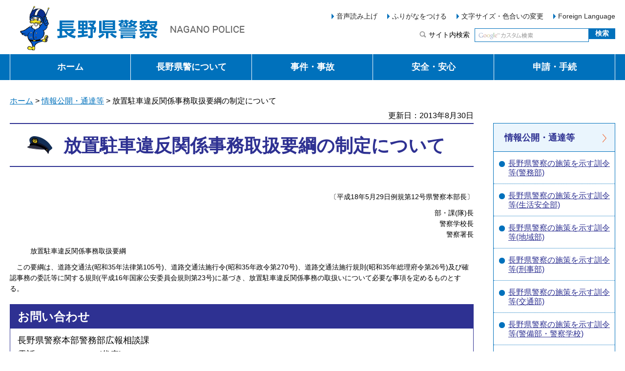

--- FILE ---
content_type: text/html
request_url: https://www-pref-nagano-lg-jp.cache.yimg.jp/police/koukai/jouhou/koutsu/rk_hoti.html
body_size: 3197
content:
<?xml version="1.0" encoding="utf-8"?>
<!DOCTYPE html PUBLIC "-//W3C//DTD XHTML 1.0 Transitional//EN" "http://www.w3.org/TR/xhtml1/DTD/xhtml1-transitional.dtd">
<html xmlns="http://www.w3.org/1999/xhtml" lang="ja" xml:lang="ja">
<head>
<meta http-equiv="Content-Type" content="text/html; charset=utf-8" />
<meta http-equiv="Content-Style-Type" content="text/css" />
<meta http-equiv="Content-Script-Type" content="text/javascript" />

<title>放置駐車違反関係事務取扱要綱の制定について／長野県警察</title>

<meta name="author" content="長野県" />
<meta name="viewport" content="width=device-width, maximum-scale=3.0" />
<meta name="format-detection" content="telephone=no" />
<link href="/shared/site_police_rn/style/default.css" rel="stylesheet" type="text/css" media="all" />
<link href="/shared/site_police_rn/style/layout.css" rel="stylesheet" type="text/css" media="all" />
<link href="/shared/templates/police_free_rn/style/edit.css" rel="stylesheet" type="text/css" media="all" />
<link href="/shared/site_police_rn/style/smartphone.css" rel="stylesheet" media="only screen and (max-width : 640px)" type="text/css" class="mc_css" />
<link href="/shared/site_rn/images/favicon/favicon.ico" rel="shortcut icon" type="image/vnd.microsoft.icon" />
<link href="/shared/site_rn/images/favicon/apple-touch-icon-precomposed.png" rel="apple-touch-icon-precomposed" />
<script type="text/javascript" src="/shared/site_police_rn/js/jquery.js"></script>
<script type="text/javascript" src="/shared/site_police_rn/js/setting.js"></script>
<script type="text/javascript" src="/shared/system/js/furigana/ysruby.js"></script>
<script type="text/javascript" src="/shared/js/readspeaker/ReadSpeaker.js?pids=embhl"></script>
<script type="text/javascript" src="/shared/site_police/js/ga.js"></script>
</head>
<body class="format_free no_javascript">
<script type="text/javascript" src="/shared/site_police_rn/js/init.js"></script>
<div id="tmp_wrapper">
<noscript>
<p>このサイトではJavaScriptを使用したコンテンツ・機能を提供しています。JavaScriptを有効にするとご利用いただけます。</p>
</noscript>
<p><a href="#tmp_honbun" class="skip">本文へスキップします。</a></p>

<div id="tmp_header">
<div id="tmp_hlogo">
<p><a href="/police/index.html"><span>長野県警察</span></a></p>
</div>
<div id="tmp_means">
<div id="tmp_means_primary">
<ul id="tmp_hnavi">
	<li><a accesskey="L" href="//app-as.readspeaker.com/cgi-bin/rsent?customerid=9726&amp;lang=ja_jp&amp;readid=tmp_readcontents&amp;url=" onclick="readpage(this.href, 'tmp_readspeaker'); return false;" rel="nofollow" target="_blank">音声読み上げ</a></li>
	<li><a data-contents="tmp_wrapper" href="javascript:void(0);" id="furigana">ふりがなをつける</a></li>
	<li><a href="/moji/index.html">文字サイズ・色合いの変更</a></li>
	<li lang="en" xml:lang="en"><a href="/police/english/index.html">Foreign Language</a></li>
</ul>
</div>
<div id="tmp_means_secondary">
<div id="tmp_search">
<form action="//www.pref.nagano.lg.jp/police/search/result.html" id="tmp_gsearch" name="tmp_gsearch">
<dl>
	<dt><label for="tmp_query"><span>サイト内検索</span></label></dt>
	<dd>
	<p><input id="tmp_query" name="q" size="31" /></p>
	<p><input id="tmp_func_sch_btn" name="sa" type="submit" value="検索" /></p>
	<p id="tmp_search_hidden"><input name="cx" type="hidden" value="015495834277161279722:ptpdcoiqmfq" /> <input name="ie" type="hidden" value="UTF-8" /> <input name="cof" type="hidden" value="FORID:9" /></p>
	</dd>
</dl>
</form>
<p class="how_btn">検索の方法</p>
</div>
</div>
</div>
<ul id="tmp_hnavi_s">
	<li id="tmp_hnavi_lmenu"><a href="javascript:void(0);"><span class="icon">&nbsp;</span><span class="text">検索</span></a></li>
	<li id="tmp_hnavi_rmenu"><a href="javascript:void(0);"><span class="icon">&nbsp;</span><span class="text">メニュー</span></a></li>
</ul>
<div id="tmp_sma_menu">
<div id="tmp_sma_lmenu" class="wrap_sma_sch">
<div class="sma_sch">
<div id="tmp_wrap_sma_lnavi">&nbsp;</div>
<p class="close_btn"><a href="javascript:void(0);"><span>閉じる</span></a></p>
</div>
</div>
<div id="tmp_sma_rmenu" class="wrap_sma_sch">
<div class="sma_sch">
<div id="tmp_wrap_sma_rnavi">&nbsp;</div>
<p class="close_btn"><a href="javascript:void(0);"><span>閉じる</span></a></p>
</div>
</div>
</div>
</div>


<div id="tmp_wrap_gnavi">
<div id="tmp_gnavi">
<ul>
	<li><a href="/police/index.html">ホーム</a></li>
	<li><a href="/police/kenkei/index.html">長野県警について</a></li>
	<li><a href="/police/jikenjiko/index.html">事件・事故</a></li>
	<li><a href="/police/anshin/index.html">安全・安心</a></li>
	<li><a href="/police/shinsei/index.html">申請・手続</a></li>
</ul>
</div>
</div>

<div id="tmp_wrapper2">
<div id="tmp_pankuzu"><a href="/police/index.html">ホーム</a> &gt; <a href="/police/koukai/jouhou/koukaitop.html">情報公開・通達等</a> &gt; 放置駐車違反関係事務取扱要綱の制定について</div>
<div id="tmp_wrap_custom_update">
<div id="tmp_custom_update">


<p id="tmp_update">更新日：2013年8月30日</p>

</div>
</div>
<div id="tmp_wrap_main" class="column_rnavi">
<div id="tmp_main">
<div class="wrap_col_main">
<div class="col_main">
<p id="tmp_honbun" class="skip">ここから本文です。</p>
<div id="tmp_contents">
<div id="tmp_readspeaker"></div>
<div id="tmp_readcontents">
<h1>放置駐車違反関係事務取扱要綱の制定について</h1>
<p align="right">〔平成18年5月29日例規第12号県警察本部長〕</p>
<p align="right">部・課(隊)長<br />
警察学校長<br />
警察署長</p>
<div class="section"><div class="section"><div class="section">
<p>放置駐車違反関係事務取扱要綱</p>
</div></div></div>
<p><span class="space_lft1">この</span>要綱は、道路交通法(昭和35年法律第105号)、道路交通法施行令(昭和35年政令第270号)、道路交通法施行規則(昭和35年総理府令第26号)及び確認事務の委託等に関する規則(平成16年国家公安委員会規則第23号)に基づき、放置駐車違反関係事務の取扱いについて必要な事項を定めるものとする。</p>
</div>
</div>
<div id="tmp_inquiry">
<div id="tmp_inquiry_ttl">
<p>お問い合わせ</p>
</div>
<div id="tmp_inquiry_cnt">
<div class="inquiry_memo">
<p>長野県警察本部警務部広報相談課<br />電話：026-233-0110(代表)</p>
</div>
</div>
</div>


</div>
</div>
<div class="wrap_col_rgt_navi">
<div class="col_rgt_navi">

<div id="tmp_lnavi">
<div id="tmp_lnavi_ttl">
<p><a href="/police/koukai/jouhou/koukaitop.html">情報公開・通達等</a></p>
</div>
<div id="tmp_lnavi_cnt">
<ul>
<li><a href="/police/koukai/jouhou/keimu/index.html">長野県警察の施策を示す訓令等(警務部)</a></li>
<li><a href="/police/koukai/jouhou/seian/index.html">長野県警察の施策を示す訓令等(生活安全部)</a></li>
<li><a href="/police/koukai/jouhou/chiiki/index.html">長野県警察の施策を示す訓令等(地域部)</a></li>
<li><a href="/police/koukai/jouhou/keiji/index.html">長野県警察の施策を示す訓令等(刑事部)</a></li>
<li><a href="/police/koukai/jouhou/koutsu/index.html">長野県警察の施策を示す訓令等(交通部)</a></li>
<li><a href="/police/koukai/jouhou/keibi/index.html">長野県警察の施策を示す訓令等(警備部・警察学校)</a></li>
<li><a href="/police/kenkei/soshiki/seiansonota.html">生活安全部</a></li>
<li><a href="/police/kenkei/soshiki/tiikisonota.html">地域部</a></li>
<li><a href="/police/kenkei/soshiki/keijibusonota.html">刑事部</a></li>
<li><a href="/police/kenkei/soshiki/koutubusonota.html">交通部</a></li>
<li><a href="/police/kenkei/soshiki/keibibusonota.html">警備部</a></li>
<li><a href="/police/kenkei/soshiki/keimusonota.html">警務部</a></li>
<li><a href="/police/koukai/jouhou/koutsu/rk_hoti.html">放置駐車違反関係事務取扱要綱の制定について</a></li>
</ul>
</div>
</div>
<div id="tmp_cnavi">
<div id="tmp_cnavi_ttl">
<p>お役立ち情報</p>
</div>
<div id="tmp_cnavi_cnt">
<ul>
<li class="cnavi_driver"><a href="/police/menkyo/index.html"><span>運転免許関係</span></a></li>
<li class="cnavi_lost"><a href="/police/otoshimono/index.html"><span>落とし物</span></a></li>
<li class="cnavi_mountain"><a href="/police/sangaku/index.html"><span>山岳情報</span></a></li>
</ul>
</div>
</div>

</div>
</div>
</div>
</div>
</div>
<div id="tmp_wrap_footer">
<div class="pnavi">
<p class="ptop"><a href="#tmp_header"><span>ページの先頭へ戻る</span></a></p>
</div>

<div id="tmp_footer">
<div id="tmp_fnavi1">
<ul>
	<li><a href="/police/sitemap.html">サイトマップ</a></li>
	<li><a href="/police/mail/index.html">メール</a></li>
	<li><a href="/index.html">長野県ホームページ</a></li>
	<li><a href="/zaikatsu/kensei/gaiyo/chousha/floor/index.html">県庁フロア・アクセス案内</a></li>
</ul>
</div>
<div id="tmp_fnavi2">
<ul>
	<li><a href="/koho/kensei/koho/homepage/kojinjoho.html"><span>個人情報について</span></a></li>
	<li><span><a href="/koho/kensei/koho/homepage/link.html">リンクについて</a></span></li>
	<li><a href="/koho/kensei/koho/homepage/riyo.html"><span>このサイトの考え方</span></a></li>
	<li><a href="/accessibility/index.html"><span>ウェブアクセシビリティ方針</span></a></li>
</ul>
</div>
<div id="tmp_footer_ttl">
<p><img alt="長野県警察本部" height="40" src="/shared/site_police_rn/images/footer/footer_ttl.png" width="240" /></p>
</div>
<div id="tmp_footer_cnt">
<address>〒380-8510 長野県長野市大字南長野字幅下692-2<br />
電話：026-233-0110(代表)</address>
<p id="tmp_copyright" lang="en" xml:lang="en">Copyright &copy; Nagano Prefecture. All Rights Reserved.</p>
</div>
</div>

</div>
</div>
<script type="text/javascript" src="/shared/site_police_rn/js/function.js"></script>
<script type="text/javascript" src="/shared/site_police_rn/js/main.js"></script>
</body>
</html>


--- FILE ---
content_type: application/javascript
request_url: https://www-pref-nagano-lg-jp.cache.yimg.jp/shared/site_police_rn/js/function.js
body_size: 7744
content:
//関数定義　※実行する処理をこのファイルに記述しない
(function($){

	$.GFUNC = {};
	
	//========================================
	//▼リンク領域の拡張
	//========================================
    $.GFUNC.wideHref = function wideHrefBtn(parentsDiv) {
        if (parentsDiv.length) {
            parentsDiv.css('cursor', 'pointer');
            parentsDiv.click(function() {
                var ob = $(this).find('a');
                var ot = ob.attr('target');
                if (ot == '_blank') {
                    window.open().location.href = ob.attr('href');
                } else {
                    window.location.href = ob.attr('href');
                }
                return false;
            });
        }
    }
 	//========================================
	//▼ページトップ追従
	//========================================
	$.GFUNC.pageTopFloating = function(){
		var topFlg = $('body').hasClass('format_top');

		$('.pnavi a').click(function() {
			$("html, body").animate({ scrollTop: 0 }, 500);
			return false;
		});

		if (!topFlg) {
			$(window).scroll(function() {
				if ($(this).scrollTop() > 150) {
					$(".ptop a").fadeIn();
					$(".ptop").addClass("ptop_show");
				} else {
					$(".ptop a").fadeOut();
				}
				scrollHeight = $(document).height();
				scrollPosition = $(window).height() + $(window).scrollTop();
				footHeight = $("#tmp_footer").height() - 50;

				if (scrollHeight - scrollPosition <= footHeight) {
					$(".ptop").addClass("page_bottom");
				} else {
				$(".ptop").removeClass("page_bottom");
				}
			});
		}
	}
	//========================================
	//▼boxの高さ合わせ
	//$.GFUNC.flexHeight(【高さを合わせる要素名】, 【一列の要素数】);
	//========================================
	$.GFUNC.flexHeight = function(obj, col) {
        if(obj.length > 0){
            obj.css("min-height","");
            if(col != 0){
                var lgh = obj.length;
                var lineLen = Math.ceil(lgh / col);
                var liHiArr = [];
                var lineHiArr = [];
                var mode = 'content-box';

                if (window.getComputedStyle(obj[0],null).hasOwnProperty('box-sizing')){
                    mode = window.getComputedStyle(obj[0],null).getPropertyValue('box-sizing');
                }
                
                for (i = 0; i <= lgh; i++) {
                    if (mode == 'content-box'){
                        liHiArr[i] = obj.eq(i).height();
                    }else{
                        liHiArr[i] = obj.eq(i).outerHeight();
                    }
                    if (lineHiArr.length <= Math.floor(i / col) || lineHiArr[Math.floor(i / col)] < liHiArr[i]) {
                        lineHiArr[Math.floor(i / col)] = liHiArr[i];
                    }
                }
                obj.each(function(i){
                    $(this).css('min-height',lineHiArr[Math.floor(i / col)] + 'px');
                });
            }
        }
    }
	
	//========================================
	//▼入力欄の初期値
	//========================================
	$.GFUNC.searchText = function(options){
		var c = $.extend({
			area: '#tmp_query',
			keyword: 'キーワードを入力'
		},options);
		
		$(c.area).each(function(){
				
			var self = $(this);
			
			self.on('focus.searchText', function(){
					if(self.val() == c.keyword){
						self.val('');
					}
				})
				.on('blur.searchText', function(){
					if(self.val() == ''){
						self.val(c.keyword);
					}
				});	
				
			if(self.val() == '') self.val(c.keyword); 
			
			self.closest('form').each(function(){				
				var form = $(this);
				form.on('submit.searchText', function(){
					//初期値のままでsubmitした場合、valueを空にする
					if(self.val() == c.keyword){
						self.val('');
					}
				});
			});
		});
			
	}

	//========================================
	//▼googleカスタム検索のロゴ表示
	//========================================
	$.GFUNC.googleSearchImage = function(options){
		
		var c = $.extend({
			area: '#tmp_query',
			backgroundProperty: '#FFFFFF url(/shared/images/gsearch/google_custom_search_watermark.gif) no-repeat left center',
			focusBackgroundProperty: '#FFFFFF'
		},options);
		
		$(c.area).each(function(){
			var self = $(this);
			self
				.css({ background: c.backgroundProperty })
				.on('focus.googleSearchImage', function(){
					$(this)	.css({ background: c.focusBackgroundProperty });			   
				})
				.on('blur.googleSearchImage', function(){
					if($(this).val() == ''){
						$(this)	.css({ background: c.backgroundProperty });
					}
				});	
				
			if(self.val() != ''){
				self.css({ background: c.focusBackgroundProperty });
			}
			
		});
	}

	//========================================
	//▼文字サイズ変更（段階別）
	//========================================
	$.GFUNC.textSize = function(options){
		
		var c = $.extend({
			sessionName: 'text_size',
			sizeUpClass: '.text_size_up',
			sizeDownClass: '.text_size_down',
			sizeNormalClass: '.text_size_normal',
			size: '75%,default,130%,175%',
			disableClass: 'disable',
		},options);
		
		var
			sessionData = localStorage.getItem(c.sessionName),
			body = $(document.body);
					
		var sizeArray = c.size.split(',');
		var smallSize = 0;
		var bigSize = sizeArray.length - 1;
		var defaultSize = thisSize = sizeArray.indexOf('default');

		//default設定
		if(sessionData) {
			body.css('fontSize', sizeArray[sessionData]);
			thisSize = sessionData;
		}
		
		//サイズアップ
		$(c.sizeUpClass).on('click.textSize', function(){
			
			if(!$(this).hasClass(c.disableClass)){
				if((thisSize + 1) != defaultSize) {
					body.css('fontSize', sizeArray[thisSize + 1]);
				} else {
					body.css('fontSize', '');
				}
				thisSize++;
				localStorage.setItem(c.sessionName, thisSize); //localStorageにサイズを保存
				
				if(thisSize == bigSize) $(c.sizeUpClass).addClass(c.disableClass);

				//縮小がDisableの場合
				if($(c.sizeDownClass).hasClass(c.disableClass)) $(c.sizeDownClass).removeClass(c.disableClass);
			}
			
			//aタグのリンクを無効に
			return false;
		});						
		
		//サイズダウン
		$(c.sizeDownClass).on('click.textSize', function(){

			if(!$(this).hasClass(c.disableClass)){
				if((thisSize - 1) != defaultSize) {
					body.css('fontSize', sizeArray[thisSize - 1]);
				} else {
					body.css('fontSize', '');
				}
				thisSize--;
				localStorage.setItem(c.sessionName, thisSize); //localStorageにサイズを保存
				if(thisSize == smallSize) $(c.sizeDownClass).addClass(c.disableClass);

				//拡大がDisableの場合
				if($(c.sizeUpClass).hasClass(c.disableClass)) $(c.sizeUpClass).removeClass(c.disableClass);
			}

			return false; //aタグのリンクを無効に
		});

		//標準サイズ
		$(c.sizeNormalClass).on('click.textSize', function(){

			body.css('fontSize', '');
			thisSize = defaultSize;

			//localStorage削除
			localStorage.removeItem(c.sessionName);

			//縮小がDisableの場合
			if($(c.sizeDownClass).hasClass(c.disableClass)) $(c.sizeDownClass).removeClass(c.disableClass);

			//拡大がDisableの場合
			if($(c.sizeUpClass).hasClass(c.disableClass)) $(c.sizeUpClass).removeClass(c.disableClass);

			return false; //aタグのリンクを無効に
		});
				
	}

	//========================================
	//▼スタイルシート切り替え
	//========================================
	$.GFUNC.changeStyle = function(options) {
		var c = $.extend({
			switchArea: 'changestyle_area',
			switchClass: 'changestyle',
			switchChooseBtn: 'changestyle_c_btn',
			switchChoosedefBtn: 'changestyle_d_btn',
			defaultLinkName: 'default',
		},options);

		$('.'+c.switchClass).on('click.changeStyle', function(){
			var sName =$(this).closest('.'+c.switchArea).attr('id').replace('tmp_','cs_');
			var value = $(this).attr('name');
			if(sName){
				if(value == c.defaultLinkName){
					setStyle(sName);
				}else{
					setStyle(sName, value);
				}
			}
			return false;
		});

		function setStyle(sName, value) {
			var classList = $('body').attr('class').split(' ');
			var cListLength = classList.length;
			var regexp = new RegExp(sName.replace('cs_','') + '(.*?)', 'g');
			if(cListLength > 0){
				for(i=0;i<cListLength;i++){
					var m = classList[i].match(regexp);
					if(m) $('body').removeClass(classList[i]);
				}
			}
			if(value){
				localStorage.setItem(sName, value);
				$('body').addClass(sName.replace('cs_','')+'_'+value);
			} else {
				localStorage.removeItem(sName);
			}

		}
	}

    //========================================
    //▼アクティブリンク
    //========================================
    $.GFUNC.activeLink = function(options){
        
        var c = $.extend({
            area: 'body',
            level: 1,
            activeClass: 'active',
            activeThisClass: 'active_this',
            referId: '#tmp_pankuzu',
            query: true
        },options);
        var thisPath = c.query ? location.pathname+location.search: location.pathname;
        var area = $(c.area);
        var href = area.find('a');
        var referHrefUriObj = $(c.referId).find('a:visible').eq(c.level);
        var referHrefVal = referHrefUriObj.length ? referHrefUriObj.get(0).getAttribute('href'): '';
        if(referHrefVal.match('#')) referHrefVal =  referHrefVal.split('#')[0];
        var referHrefPath =  referHrefVal.match(/\?/) ? referHrefVal.split('?')[0] : referHrefVal;
        var referHref = c.query ? referHrefVal: referHrefPath;

        href.each(function(i){
            var ap = this.getAttribute('href');
            if(ap !== null) {
	            if(ap.match('#')) ap =  ap.split('#')[0];
	            var app =  ap.match(/\?/) ? ap.split('?')[0] : ap;
	            
	            var absolutePath = c.query ? ap : app;
	            
	            //ロールオーバー用
	            var rParent = $(this).parent();
	            //switchがspanで囲まれていたら
	            if(rParent.get(0) && rParent.get(0).tagName == 'SPAN'){
	                rParent = $(this).parent().parent();
	            }

	            //開閉式メニュー用
	            var sParent = $(this).parents().filter(area.find('li'));

	            //現在のURLとマッチした場合
	            if(thisPath == absolutePath){
	                $(this).addClass(c.activeThisClass);
	                
	                rParent.addClass(c.activeClass);
	                
	                sParent.each(function(index){
	                    if(sParent.length - 1 != index) {
	                        $(this).addClass(c.activeClass);
	                    }
	                });
	            }
	            //パンくずの指定の階層のリンクとマッチした場合
	            if(referHref == absolutePath){
	                
	                rParent.addClass(c.activeClass);
	                
	                sParent.each(function(index){
	                    if(sParent.length - 1 != index) {
	                        $(this).addClass(c.activeClass);
	                    }
	                });
	            }
        	}
        });
        
    }

	//========================================
	//▼タブメニュー
	//========================================
	 $.GFUNC.tabSwitch = function(options) {
		var c = $.extend({
			mm: model, //現在のモデル
			proc: 'pc,tb,sp', //処理するモデル
			tabMenu: 'tab_menu', //一つのタブの内容を覆うクラス
			tabSwitch: 'tab_switch', //タブのボタンのクラス
			tabCnt: 'tab_cnt', //タブの中身のクラス
			activeClass: 'tb_active', //active時のクラス
			area: '#tmp_info' //処理するエリア　「,」区切りで記述
		},options);

		if($(c.area).length){
			var area = c.area.split(',');
			var areaLength = area.length;
			for(i=0;i<areaLength;i++){
				if($(area[i]).length){
					var proc = c.proc.split(','); //処理するモデルを「,」で分割
					var initTab = $(area[i]).find('.'+c.tabMenu).filter(':first');
					//初期処理
					if(!$(area[i]).hasClass('tab_area')){
						$(area[i]).addClass('tab_area');
						initTab.addClass(c.activeClass);
					}
					if(proc.indexOf(c.mm) != -1){ //処理するモデルなら
						var tab_handle = function(self){
							var area = self.closest('.tab_area');
							var parent = self.closest('.'+c.tabMenu);
							if(!parent.hasClass(c.activeClass)){
								area.find('.'+c.tabMenu).removeClass(c.activeClass);
								parent.addClass(c.activeClass);
								area.find('.'+c.tabCnt).hide();
								parent.find('.'+c.tabCnt).show();
							}
							//aタグのリンクを無効に
							return false;
						}
						$(area[i]).find('.'+c.tabCnt).hide();
						$(area[i]).find('.'+c.tabMenu).removeClass(c.activeClass);
						initTab.addClass(c.activeClass);
						initTab.find('.'+c.tabCnt).show();
						$(area[i]).find('.'+c.tabSwitch).on('click.tabSwitch focus.tabSwitch', function(){
							tab_handle($(this));
						});
						$(area[i]).find('.'+c.tabSwitch).find('a').on('focus.tabSwitch', function(){
							tab_handle($(this).parents('.'+c.tabSwitch));
						});
					} else { //処理対象外のモデルなら
						$(area[i]).find('.'+c.tabSwitch).off('click.tabSwitch focus.tabSwitch');
						$(area[i]).find('.'+c.tabMenu).removeClass(c.activeClass);
						if(!$(area[i]).hasClass('accordion_area') && !$(area[i]).find('.'+c.tabMenu).hasClass('accordion_area')){
							$(area[i]).find('.'+c.tabCnt).show();
						}
					}
				}
			}
		}
	}

	//========================================
	//▼開閉メニュー
	//========================================
	$.GFUNC.accordionMenu = function(options) {
		var c = $.extend({
			mm: model, //現在のモデル
			proc: 'pc,tb,sp', //処理するモデル
			acSwitch: 'accordion_switch', //開閉メニューのボタンのクラス
			acCnt: 'accordion_cnt', //開閉メニューの中身のクラス
			activeClass: 'ac_active', //active時のクラス
			area: '#tmp_info' //処理するエリア　「,」区切りで記述
		},options);

		if($(c.area).length){
			var area = c.area.split(',');
			var areaLength = area.length;
			for(i=0;i<areaLength;i++){
				if($(area[i]).length){
					var proc = c.proc.split(','); //処理するモデルを「,」で分割
					//初期処理
					if(!$(area[i]).hasClass('accordion_area')){
						$(area[i]).addClass('accordion_area');
						if(proc.indexOf(c.mm) != -1){ //処理するモデルなら
							$(area[i]).find('.'+c.acCnt).hide();
						}
					}
					if(proc.indexOf(c.mm) != -1){ //処理するモデルなら
						$(area[i]).find('.'+c.acCnt).hide();
						$(area[i]).find('.'+c.acSwitch).off('click.accordionMenu');
						$(area[i]).find('.'+c.acSwitch).css({'cursor':'pointer'}).on('click.accordionMenu', function() {
							var self = $(this);
							var area = self.closest('.accordion_area');
							if(!area.hasClass(c.activeClass)){
								area.find('.'+c.acCnt).stop(true,true).show();
								area.addClass(c.activeClass);
							} else {
								area.find('.'+c.acCnt).stop(true,true).hide();
								area.removeClass(c.activeClass);
							}
						});
					} else {
						$(area[i]).removeClass(c.activeClass);
						$(area[i]).find('.'+c.acSwitch).css({'cursor':'pointer'}).off('click.accordionMenu');
						if(!$(area[i]).hasClass('tab_area')){
							$(area[i]).find('.'+c.acCnt).show();
						}
					}
				}
			}
		}
	}

	//========================================
	//▼ラベルの中に画像があってもinputにチェックを入れる（IE）
	//========================================
	$.GFUNC.labelClickable = function(options){

		var ua = window.navigator.userAgent.toLowerCase();			

		if(ua.indexOf('msie') != -1) return;
		
		var c = $.extend({
			area: 'body'
		},options);
		
		$(c.area).find('label:has(img)').each(function(){
			var id = $(this).attr('for');
			var input = $('#' + id);
			$(this).toggle(
				function(){
					input.attr('checked', true).select();
				},
				function(){
					//radioボタンの場合チェックをはずすことをしない
					if(input.attr('type') == 'radio') return;
					input.attr('checked', false).select();
				}
			);
		});	
	}


	//========================================
	//▼スクロールテーブル
	//========================================
	$.GFUNC.spExTableFunc = function(options){

		var c = $.extend({
			mm: model, //現在のモデル
			proc: 'sp', //処理するモデル
		},options);
			var spExTable = $('#tmp_contents .datatable').not('.datatable .datatable');
			if(spExTable.length){
				var contentWidth = 640;
				var scrollLabelDf = '画面サイズで表示';
				var scrollLabelEx = 'スライド操作で表示';
				smartFlg = ($('#tmp_resize_width').width() <= 640);
				spExTable.each( function() {
					if(c.mm == c.proc){
						if($(this).parent('.scroll_table').length == 0) {
							var switchBtn = $('<div class="scroll_table_switch"><a href="javascript:void(0);" class="scroll">'+scrollLabelDf+'</a></div>');
							$(this).before(switchBtn);
	
							$(this).wrap('<div class="scroll_table"></div>');
							$(this).css({
								'width':contentWidth
							});
							switchBtn.find('a').click( function(){
								if($(this).hasClass('scroll')){
									$(this).removeClass('scroll').parent().next().children().css({ 'width':'auto'}).unwrap();
									$(this).text(scrollLabelEx);
								} else {
									$(this).addClass('scroll').parent().next().wrap('<div class="scroll_table"></div>').css({ 'width':contentWidth });
									$(this).text(scrollLabelDf);
								}
							});
						}
					} else {
						var tb = $(this).closest('.scroll_table');
						if(tb) tb.children().css({ 'width':'auto'}).unwrap();
						$('.scroll_table_switch').remove();
					}
				});
			}
		}

//==============================================================================
// スマホメニュー
$.GFUNC.spMenu = function(options) {

    var o = $.extend({
        menuBtn: [{
                oBtn:'#tmp_hnavi_lmenu a', //メニューボタン
                target:'#tmp_sma_lmenu' //展開するメニュー
            }],
        closeBtn: '.close_btn', //閉じるボタン
        addClass: 'spmenu_open' //bodyに付与するクラス(不要の場合空にする)
    },options);
    
    var l = o.menuBtn.length;
    if(l >= 0){
        for(i=0;i<l;i++) {
            $(o.menuBtn[i].oBtn).on('click', {elem:o.menuBtn[i].target}, function(e) {
                var self = $(this);
                if(self.hasClass('active')){
                    self.removeClass('active');
                    $(e.data.elem).hide();
                    $('body').removeClass(o.addClass);
                } else {
                    for(var i=0;i<o.menuBtn.length;i++){
                        if($(o.menuBtn[i].oBtn).hasClass('active')) $(o.menuBtn[i].oBtn).removeClass('active');
                        $(o.menuBtn[i].target).hide();
                    }
                    height = $(window).height() - $('#tmp_header').height();
                    self.addClass('active');
                    $(e.data.elem).height(height).slideDown();
                    if(o.addClass) $('body').addClass(o.addClass);
                }
            });
            $(o.menuBtn[i].target).on('click', o.closeBtn, {elem:o.menuBtn[i]}, function(e) {
                $(e.data.elem.oBtn).removeClass('active');
                $(e.data.elem.target).hide();
                $('body').removeClass(o.addClass);
            });
        }
    }
}
// スマホメニュー end
//==============================================================================
// PC/スマホ切り替え
$.GFUNC.modelChange = function(options){
	//デフォルト値の設定
	var c = $.extend({
		mm : model,
		delCss : '.mc_css',
		switchPc : '<p class="wrap_mc_pc"><a href="javascript:void(0);" id="tmp_switch_pc_style"><span>PC版</span></a></p>',
		switchSp : '<p class="wrap_mc_sp"><a href="javascript:void(0);" id="tmp_switch_sp_style"><span>スマートフォン版</span></a></p>',
		switchPcInsert: '#tmp_footer', //PC版ボタンの挿入場所
		switchPcInsMethod: 'before', //after,before,append,prependを選択
		switchSpInsert: '#tmp_footer', //スマートフォン版ボタンの挿入場所
		switchSpInsMethod: 'before' //after,before,append,prependを選択
	},options);
	
	//PC版ボタン挿入
	switch(c.switchPcInsMethod){
		case('after'):
			$(c.switchPcInsert).after($(c.switchPc)); break;
		case('append'):
			$(c.switchPcInsert).append($(c.switchPc)); break;
		case('prepend'):
			$(c.switchPcInsert).prepend($(c.switchPc)); break;
		case('before'):
			$(c.switchPcInsert).before($(c.switchPc)); break;
		default:
			$(c.switchPcInsert).after($(c.switchPc)); break;
	}

	//SP版ボタン挿入
	switch(c.switchSpInsMethod){
		case('after'):
			$(c.switchSpInsert).after($(c.switchSp)); break;
		case('append'):
			$(c.switchSpInsert).append($(c.switchSp)); break;
		case('prepend'):
			$(c.switchSpInsert).prepend($(c.switchSp)); break;
		case('before'):
			$(c.switchSpInsert).before($(c.switchSp)); break;
		default:
			$(c.switchSpInsert).after($(c.switchSp)); break;
	}

	$('#tmp_switch_pc_style').on('click', function(){//PC版表示の処理
		localStorage.setItem('pc', 'true');
		$($.GSET.MODEL_CHANGE_CSS).each( function() {
			$(this).attr({
				href: '',
				title: $(this).attr('href'),
				media: 'all',
				name: $(this).attr('media')
			});
		});
		$('html').css({
			'transformOrigin':'left top', 
			'transform':'scale('+$(window).width()/$.GSET.MODEL_CHANGE_CWIDTH+')'
		});
		$('body').addClass($.GSET.MODEL_CHANGE_CLASS);
		$.GMAIN($.GSET.MODEL_CHANGE_BASE_MODEL);
		location.reload();
	});
	
	$('#tmp_switch_sp_style').on('click', function(){//SP版表示の処理
		localStorage.removeItem('pc');
		$($.GSET.MODEL_CHANGE_CSS).each( function() {
			$(this).attr({
				href: $(this).attr('title'),
				title: '',
				media: $(this).attr('name'),
				name: ''
			});
		});
		$('html').css({
			'transformOrigin':'', 
			'transform':''
		});
		$('html').css({'width':'auto'});
		$('body').removeClass($.GSET.MODEL_CHANGE_CLASS);
		$.GMAIN($.GSET.MODEL_CHANGE_SP_MODEL);
		location.reload();
	});

	return c.mm;
}
// PCスマホ切り替え end
//==============================================================================
// 要素移動 **Do not edit **
$.GFUNC.elemMove = function(model) {
	var option = $.GSET.MOVE_ELEM;
    if(!option || option.length <= 0) return false; //要素移動の設定が無い、もしくは移動の要素が無い場合に中断
    var eLength = option.length;
    for(i=0;i<eLength;i++){
        if(typeof option[i].flg === "undefined" || option[i].flg || option[i][model] || $(option[i].elem).length){
            switch(option[i][model][1]){
                case("append"): $(option[i][model][0]).append($(option[i].elem)); break;
                case("prepend"): $(option[i][model][0]).prepend($(option[i].elem)); break;
                case("after"): $(option[i][model][0]).after($(option[i].elem)); break;
                case("before"): $(option[i][model][0]).before($(option[i].elem)); break;
            }
        }
    }
}
// 要素移動 end
//==============================================================================
// ギャラリー
$.GFUNC.topGallery = function(options){
	var topGalleryObj = $("#tmp_top_gallery .box_visual");
	if($.gallery && topGalleryObj.length > 1){
		$('#tmp_top_gallery').gallery({
			sectionObj: topGalleryObj,
			type : 'fade',
			timerId : 'top_gallery',
			controlsNavi : true,
			pagerNaviImgaeSource : '/shared/templates/police_top_rn/images/gallery/onavi',
			pagerNaviImgaeExtension : '.png',
			pagerNaviType : 'image',
			pagerNaviImageChange : true,
			pagerNaviImageWidth : 16,
			pagerNaviImageHeight : 16,
			stopNaviSource : '<p class="stop_btn"><a href="javascript:void(0);">stop</a></p>',
			playNaviSource : '<p class="play_btn"><a href="javascript:void(0);">start</a></p>',
			controlsAuto : true,
			pagerNaviSerialNum : false,
			pagerNaviImageChange : true,
			f_loadicon : false,
			timerInterval : 6000
		});
	}
}
// ギャラリー end
//==============================================================================
// ドロップダウンメニュー
$.GFUNC.dropDownMenuR = function(options){
	//デフォルト値の設定
	var c = $.extend({
		gnaviObj: $('#tmp_gnavi'),
		gnaviListPath: '/shared/js/gnavi.js',
		dropdownPath: '/shared/js/dropdownmenu.js',
		column: 2
	},options);

	$.ajax({
	url: c.dropdownPath,
	cache: false,
	dataType: 'script',
	success: function(data, status, xhr) {
		
		if($.dropDownMenu) {
			var gnaviObj = c.gnaviObj;
			var gnaviListPath = c.gnaviListPath;
			var gnaviLi = gnaviObj.find('li');

			//load時にgnaviの項目の高さをそろえる
			function gnaviFlatHeight(gnaviObj) {
				var gnaviLiMaxHeight = 0;
				var gnaviAMaxHeight = 0;
				var gnaviLi = gnaviObj.find('> ul > li');
				var gnaviA = gnaviLi.find('> a');

				gnaviA.each(function(i) {
					var self = $(this);
					var height = self.height();
					var liHeight = gnaviLi.eq(i).height();

					if (i == 0) {
						height = height - 1;
						liHeight = liHeight - 1;
					}

					if (height > gnaviAMaxHeight) {
						gnaviAMaxHeight = height;
						gnaviLiMaxHeight = liHeight;
					}
				});
			}
			$.ajax({
				url: gnaviListPath,
				cache: false,
				dataType: 'script',
				success: function(data, status, xhr) {

					//load時にgnaviの項目の高さをそろえる
					gnaviFlatHeight(gnaviObj);
					if(gnaviListArray) {
						var gnaviData = $(gnaviListArray);
						var gnaviLi = gnaviObj.find('> ul > li');

						gnaviLi.each(function(i) {
							var self = $(this);
							var thisGnaviArray = gnaviListArray[i];

							if (thisGnaviArray.length) {
								var ul = $('<ul>');

								for (var j = 0; j < thisGnaviArray.length; j++) {
									var li = $('<li>');
									var a = $('<a>');
									var thisGnaviLiArray = thisGnaviArray[j];
									var thisGnaviLiPath = (function() {
										var path = thisGnaviLiArray[0];
										return path;
									})();
									var thisGnaviLiTitle = thisGnaviLiArray[1];
									a.attr({
										href: thisGnaviLiPath
									}).html(thisGnaviLiTitle).appendTo(li);
									li.appendTo(ul);
								}
								ul.appendTo(self);
							}
						});
						gnaviObj.dropDownMenu({
							column: c.column,
							setTime1: 300,
							setTime2: 300,
							activeClass: 'dd_active'
						});
					}
				},
				error: function(XMLHttpRequest, status, errorThrown) {
					//load時にgnaviの項目の高さをそろえる
					gnaviFlatHeight(gnaviObj);
				}
			});
		
		}
		
		},
		error: function(XMLHttpRequest, status, errorThrown) {
		}
	});
}
// ドロップダウンメニュー end
//==============================================================================
// MatchMedia  **Do not edit**
var ua = window.navigator.userAgent.toLowerCase();
var ua_version = window.navigator.appVersion.toLowerCase();
if(ua_version.indexOf('msie 9') != -1){
/*! matchMedia() polyfill - Test a CSS media type/query in JS. Authors & copyright (c) 2012: Scott Jehl, Paul Irish, Nicholas Zakas, David Knight. Dual MIT/BSD license */
window.matchMedia||(window.matchMedia=function(){var b=(window.styleMedia||window.media);if(!b){var c=document.createElement("style"),a=document.getElementsByTagName("script")[0],d=null;c.type="text/css";c.id="matchmediajs-test";a.parentNode.insertBefore(c,a);d=("getComputedStyle" in window)&&window.getComputedStyle(c,null)||c.currentStyle;b={matchMedium:function(e){var f="@media "+e+"{ #matchmediajs-test { width: 1px; } }";if(c.styleSheet){c.styleSheet.cssText=f}else{c.textContent=f}return d.width==="1px"}}}return function(e){return{matches:b.matchMedium(e||"all"),media:e||"all"}}}());
/*! matchMedia() polyfill addListener/removeListener extension. Author & copyright (c) 2012: Scott Jehl. Dual MIT/BSD license */
(function(){if(window.matchMedia&&window.matchMedia("all").addListener){return false}var e=window.matchMedia,a=e("only all").matches,d=false,f=0,c=[],b=function(g){clearTimeout(f);f=setTimeout(function(){for(var n=0,k=c.length;n<k;n++){var h=c[n].mql,o=c[n].listeners||[],p=e(h.media).matches;if(p!==h.matches){h.matches=p;for(var l=0,m=o.length;l<m;l++){o[l].call(window,h)}}}},30)};window.matchMedia=function(j){var g=e(j),i=[],h=0;g.addListener=function(k){if(!a){return}if(!d){d=true;window.addEventListener("resize",b,true)}if(h===0){h=c.push({mql:g,listeners:i})}i.push(k)};g.removeListener=function(m){for(var l=0,k=i.length;l<k;l++){if(i[l]===m){i.splice(l,1)}}};return g}}());
}

if(ua_version.indexOf('msie 8') == -1 && ua_version.indexOf('msie 7') == -1 && ua_version.indexOf('msie 6') == -1){

	var mql = Array();

	$.GFUNC.MATCHMEDIA = function() {
		var mc = localStorage.getItem('pc');
		if(!mc){
			for(model in $.GSET.MODEL){
				if(mql[model].matches && !$('body').hasClass('model_'+model)) {
					$('body').addClass('model_'+model);
					$.GMAIN(model);
				}
				if(!mql[model].matches && $('body').hasClass('model_'+model)) {
					$('body').removeClass('model_'+model);
				}
			}
		} else {
			for(model in $.GSET.MODEL){
				$('body').removeClass('model_'+model);
			}
			$('body').addClass('model_'+$.GSET.MODEL_CHANGE_BASE_MODEL);
			$.GMAIN($.GSET.MODEL_CHANGE_BASE_MODEL);
		}
	}

	for(model in $.GSET.MODEL){
		mql[model] = window.matchMedia($.GSET.MODEL[model]);
		mql[model].addListener($.GFUNC.MATCHMEDIA);
	}
} else {
	for(model in $.GSET.MODEL){
		if($.GSET.MODEL[model].BASE){
			$.GFUNC.MATCHMEDIA = function(){ $.GMAIN(model) };
		}
	}
}

// MatchMedia end
//==============================================================================
})(jQuery);

--- FILE ---
content_type: application/javascript
request_url: https://www-pref-nagano-lg-jp.cache.yimg.jp/shared/site_police_rn/js/setting.js
body_size: 427
content:
jQuery.noConflict();
(function($){	

	$.GSET = {};
	
	//ブレイクポイント(MediaQuery)の設定
	$.GSET.MODEL = {
		//ブレイクポイントの名前(要素移動などで使用) : MediaQueryの値
		pc: '(min-width: 641px)', 
		sp: 'only screen and (max-width : 640px)'
	}

	//要素移動の設定
	$.GSET.MOVE_ELEM = [{
		elem: '#tmp_wrap_gnavi',	//移動する要素
		pc: ['#tmp_header','after'],	//ブレイクポイントごとの移動先と移動方法
		sp: ['#tmp_wrap_sma_rnavi','append']
	},{
		elem: '#tmp_hnavi',
		pc: ['#tmp_means_primary','append'],
		sp: ['#tmp_wrap_sma_rnavi','append']
	},{
		elem: '#tmp_search',
		pc: ['#tmp_means_secondary','append'],
		sp: ['#tmp_wrap_sma_lnavi','append']
	},{
		elem: '#tmp_opdata_displayedresults_top',
		pc: ['#tmp_sending_navi_cnt_top','after'],
		sp: ['#tmp_sending_navi_cnt_top','before']
	},{
		elem: '#tmp_display_page_top',
		pc: ['#tmp_sending_navi_cnt_bottom','before'],
		sp: ['#tmp_sending_navi_cnt_bottom','after']
	}];

	//PC/スマートフォン切り替えの設定
	$.GSET.MODEL_CHANGE_CSS = '.mc_css'; //PC表示時に削除するCSS
	$.GSET.MODEL_CHANGE_CLASS = 'mc_pc'; //PC表示時にbodyに付与するクラス
	$.GSET.MODEL_CHANGE_CWIDTH = 1240; //PC表示時のコンテンツ幅
	$.GSET.MODEL_CHANGE_BASE_MODEL = 'pc' //PC表示のブレイクポイント名
	$.GSET.MODEL_CHANGE_SP_MODEL = 'sp' //スマートフォン表示のブレイクポイント名
	
})(jQuery);
